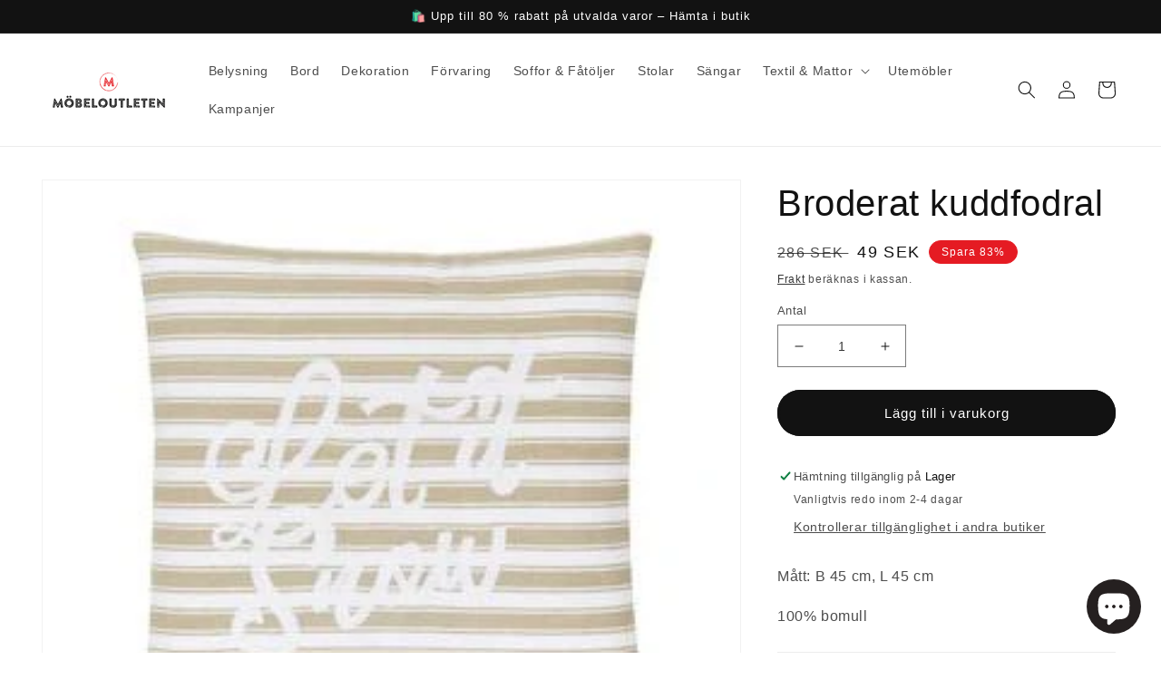

--- FILE ---
content_type: text/html; charset=utf-8
request_url: https://mobeloutleten.se/variants/48712508834126/?section_id=pickup-availability
body_size: 534
content:
<div id="shopify-section-pickup-availability" class="shopify-section">
<pickup-availability-preview class="pickup-availability-preview"><svg class="icon icon-tick" aria-hidden="true" focusable="false" xmlns="http://www.w3.org/2000/svg" fill="none" viewBox="0 0 20 20">
  <path fill="#108043" stroke="#fff" d="M16.136 6.979h0l.003-.004a1.499 1.499 0 00-2.275-1.954l-5.945 6.777-1.858-1.859A1.499 1.499 0 103.94 12.06l2.999 3s0 0 0 0c.289.29.675.44 1.1.439h.019a1.5 1.5 0 001.08-.522l6.998-7.998z"/>
</svg>
<div class="pickup-availability-info"><p class="caption-large">Hämtning tillgänglig på <span class="color-foreground">Lager</span></p>
        <p class="caption">Vanligtvis redo inom 2-4 dagar</p>
        <button id="ShowPickupAvailabilityDrawer" class="pickup-availability-button link link--text underlined-link" aria-haspopup="dialog">Kontrollerar tillgänglighet i andra butiker
</button></div>
  </pickup-availability-preview>

  <pickup-availability-drawer class="gradient" tabindex="-1" role="dialog" aria-modal="true" aria-labelledby="PickupAvailabilityHeading">
    <div class="pickup-availability-header">
      <h2 class="h3 pickup-availability-drawer-title" id="PickupAvailabilityHeading">Broderat kuddfodral</h2>
      <button class="pickup-availability-drawer-button" type="button" aria-label="Stäng"><svg xmlns="http://www.w3.org/2000/svg" aria-hidden="true" focusable="false" role="presentation" class="icon icon-close" fill="none" viewBox="0 0 18 17">
  <path d="M.865 15.978a.5.5 0 00.707.707l7.433-7.431 7.579 7.282a.501.501 0 00.846-.37.5.5 0 00-.153-.351L9.712 8.546l7.417-7.416a.5.5 0 10-.707-.708L8.991 7.853 1.413.573a.5.5 0 10-.693.72l7.563 7.268-7.418 7.417z" fill="currentColor">
</svg>
</button>
    </div><ul class="pickup-availability-list list-unstyled" role="list" data-store-availability-drawer-content><li class="pickup-availability-list__item">
          <h3 class="h4">Lager</h3>
          <p class="pickup-availability-preview caption-large"><svg class="icon icon-tick" aria-hidden="true" focusable="false" xmlns="http://www.w3.org/2000/svg" fill="none" viewBox="0 0 20 20">
  <path fill="#108043" stroke="#fff" d="M16.136 6.979h0l.003-.004a1.499 1.499 0 00-2.275-1.954l-5.945 6.777-1.858-1.859A1.499 1.499 0 103.94 12.06l2.999 3s0 0 0 0c.289.29.675.44 1.1.439h.019a1.5 1.5 0 001.08-.522l6.998-7.998z"/>
</svg>
 Hämtning tillgänglig, vanligtvis redo inom 2-4 dagar
</p><address class="pickup-availability-address">
            <p>Per Albin Hanssons väg<br>40<br>214 32 Malmö<br>Sverige</p>
<p>+46735023680</p></address>
        </li><li class="pickup-availability-list__item">
          <h3 class="h4">Möbeloutleten Mobilia Köpcentret i Malmö</h3>
          <p class="pickup-availability-preview caption-large"></p><address class="pickup-availability-address">
            <p>Per Albin Hanssons väg 40<br>214 32 Malmö<br>Sverige</p>
<p>+46735023680</p></address>
        </li><li class="pickup-availability-list__item">
          <h3 class="h4">På väg in</h3>
          <p class="pickup-availability-preview caption-large"></p><address class="pickup-availability-address">
            <p>Per Albin Hanssons väg<br>40<br>214 32 Malmö<br>Sverige</p>
<p>+46735023680</p></address>
        </li></ul>
  </pickup-availability-drawer></div>